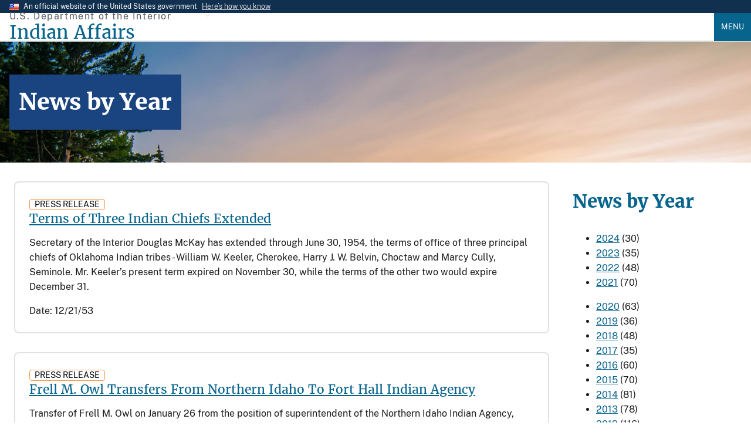

--- FILE ---
content_type: text/html; charset=UTF-8
request_url: https://www.bia.gov/news/archive/year/1953
body_size: 16210
content:
<!DOCTYPE html>
<html lang="en" dir="ltr" prefix="og: https://ogp.me/ns#">
  <head>
    <meta charset="utf-8" />
<meta name="description" content="The Bureau of Indian Affairs mission is to enhance the quality of life, promote economic opportunities, and to carry out the federal responsibilities entrusted to us to protect and improve the trust assets of American Indians and Alaska Natives. We accomplish this by directly empowering Tribal governments through self-governance agreements." />
<link rel="canonical" href="https://www.bia.gov/news/archive/year/1953" />
<meta property="og:site_name" content="Indian Affairs" />
<meta property="og:type" content="website" />
<meta property="og:url" content="https://www.bia.gov/news/archive/year/1953" />
<meta property="og:description" content="The Bureau of Indian Affairs mission is to enhance the quality of life, promote economic opportunities, and to carry out the federal responsibilities entrusted to us to protect and improve the trust assets of American Indians and Alaska Natives. We accomplish this by directly empowering Tribal governments through self-governance agreements." />
<meta property="og:image" content="https://www.bia.gov/sites/default/files/default_images/bia_logo.png" />
<meta property="og:image:alt" content="BIA Logo" />
<meta property="fb:app_id" content="470014769218757" />
<meta name="twitter:card" content="summary" />
<meta name="Generator" content="Drupal 10 (https://www.drupal.org)" />
<meta name="MobileOptimized" content="width" />
<meta name="HandheldFriendly" content="true" />
<meta name="viewport" content="width=device-width, initial-scale=1.0" />
<link rel="icon" href="/sites/default/files/default_images/favicon.ico" type="image/vnd.microsoft.icon" />

    <title>News by Year | Indian Affairs</title>
    <link rel="stylesheet" media="all" href="/sites/default/files/css/css_cz2xarLyGgbl6fnLiZQ8IT5dCYPqMFxdS5C7gs8pWDc.css?delta=0&amp;language=en&amp;theme=ia_uswds_subtheme&amp;include=eJw1i1sOgzAMBC8U4SMhQ1YlrU2qbMKjp68E4WelGc3OpuQpDlJfYJhzgcTSvmqDvvW4xZqLq6UfAo5qaf08SceQdGzcI0e2qS5wyGMCT1a4TEqEy_RvhzvaEnbKtYPn2Ax_Ai48FA" />
<link rel="stylesheet" media="all" href="/sites/default/files/css/css_N7mbGHmtBEIfDwpJeQPNL_ASI3fpMweReQrJ12c05sE.css?delta=1&amp;language=en&amp;theme=ia_uswds_subtheme&amp;include=eJw1i1sOgzAMBC8U4SMhQ1YlrU2qbMKjp68E4WelGc3OpuQpDlJfYJhzgcTSvmqDvvW4xZqLq6UfAo5qaf08SceQdGzcI0e2qS5wyGMCT1a4TEqEy_RvhzvaEnbKtYPn2Ax_Ai48FA" />

    <script type="application/json" data-drupal-selector="drupal-settings-json">{"path":{"baseUrl":"\/","pathPrefix":"","currentPath":"news\/archive\/year\/1953","currentPathIsAdmin":false,"isFront":false,"currentLanguage":"en"},"pluralDelimiter":"\u0003","suppressDeprecationErrors":true,"gtag":{"tagId":"","consentMode":false,"otherIds":[],"events":[],"additionalConfigInfo":[]},"ajaxPageState":{"libraries":"eJxtj8EOwjAMQ3-oWj9pylpTCkmDmpZtfD1oGwfQLpb9nBwcmMxWP5HBhd0LzCjBXNAKX7QKcX7BYWmcy93H2h_EwxFdUk2MsVHy6SP_eaAbLb9QXKax2xxttD61KwT-oqXRDFPBWduZAzFKpHpSp2BnX1_ibLUG2Udu5NhwhP3omTGb33QQjZ3xBtNMb40","theme":"ia_uswds_subtheme","theme_token":null},"ajaxTrustedUrl":[],"gtm":{"tagId":null,"settings":{"data_layer":"dataLayer","include_environment":false},"tagIds":["GTM-T95H4KM"]},"data":{"extlink":{"extTarget":true,"extTargetAppendNewWindowDisplay":true,"extTargetAppendNewWindowLabel":"(opens in a new window)","extTargetNoOverride":false,"extNofollow":false,"extTitleNoOverride":false,"extNoreferrer":true,"extFollowNoOverride":false,"extClass":"ext","extLabel":"(link is external)","extImgClass":false,"extSubdomains":true,"extExclude":"","extInclude":"","extCssExclude":".usa-button, .usa-social-link, .social-links, .serviceblock, .social-icon, .blue-rounded-cards, .usa-card__heading","extCssInclude":".file--application-pdf","extCssExplicit":"","extAlert":false,"extAlertText":"This link will take you to an external web site. We are not responsible for their content.","extHideIcons":false,"mailtoClass":"0","telClass":"0","mailtoLabel":"(link sends email)","telLabel":"(link is a phone number)","extUseFontAwesome":false,"extIconPlacement":"append","extPreventOrphan":false,"extFaLinkClasses":"fa fa-external-link","extFaMailtoClasses":"fa fa-envelope-o","extAdditionalLinkClasses":"","extAdditionalMailtoClasses":"","extAdditionalTelClasses":"","extFaTelClasses":"fa fa-phone","allowedDomains":[],"extExcludeNoreferrer":""}},"user":{"uid":0,"permissionsHash":"1aa684c3513e5cd76514ee8218f741f8da5da87d7b9b1597fc67aaa287ef4295"}}</script>
<script src="/sites/default/files/js/js_WsP1Tyfpn2sRxEnXtZ98TgXNiK0O6cTqr3Jw74BRKRI.js?scope=header&amp;delta=0&amp;language=en&amp;theme=ia_uswds_subtheme&amp;include=eJxtiUEOgCAMwD5E2JPIlDlRYMZB4PkaPGm8NGlLvcSQd_BnPTBaetSwCEdyBRn4xtctbtjfMZmArmrz6rROZaVEsEgu2Egl0c_lWcmMBoMX2WE2mg"></script>
<script src="/modules/contrib/google_tag/js/gtag.js?t8mfp9"></script>
<script src="/modules/contrib/google_tag/js/gtm.js?t8mfp9"></script>

  </head>
  <body class="path-news">
        <a href="#main-content" class="visually-hidden focusable skip-link">
      Skip to main content
    </a>
    <noscript><iframe src="https://www.googletagmanager.com/ns.html?id=GTM-T95H4KM"
                  height="0" width="0" style="display:none;visibility:hidden"></iframe></noscript>

      <div class="dialog-off-canvas-main-canvas" data-off-canvas-main-canvas>
    
	<section class="usa-banner" aria-label="Official website of the United States government">
  <div class="usa-accordion">
    <div class="usa-banner__header">
      <div class="usa-banner__inner">
        <div class="grid-col-auto">
          <img aria-hidden="true" class="usa-banner__header-flag" src="/themes/custom/ia_uswds_subtheme/assets/img/us_flag_small.png" alt="">
        </div>
        <div class="grid-col-fill tablet:grid-col-auto">
          <p class="usa-banner__header-text">An official website of the United States government</p>
          <p class="usa-banner__header-action" aria-hidden="true">Here’s how you know</p>
        </div>
        <button class="usa-accordion__button usa-banner__button"
          aria-expanded="false" aria-controls="gov-banner-default-default">
          <span class="usa-banner__button-text">Here’s how you know</span>
        </button>
      </div>
    </div>
    <div class="usa-banner__content usa-accordion__content" id="gov-banner-default-default">
      <div class="grid-row grid-gap-lg">
        <div class="usa-banner__guidance tablet:grid-col-6">
          <img class="usa-banner__icon usa-media-block__img" src="/themes/custom/ia_uswds_subtheme/assets/img/icon-dot-gov.svg" role="img" alt="" aria-hidden="true" />
          <div class="usa-media-block__body">
            <p>
              <strong>
                Official websites use .gov              </strong>
              <br/>
                              A <strong>.gov</strong> website belongs to an official government organization in the United States.
                          </p>
          </div>
        </div>
        <div class="usa-banner__guidance tablet:grid-col-6">
          <img class="usa-banner__icon usa-media-block__img" src="/themes/custom/ia_uswds_subtheme/assets/img/icon-https.svg" role="img" alt="" aria-hidden="true" />
          <div class="usa-media-block__body">
            <p>
              <strong>
                Secure .gov websites use HTTPS              </strong>
              <br/>
              A <strong>lock</strong>
                (<span class="icon-lock"><svg xmlns="http://www.w3.org/2000/svg" width="52" height="64" viewBox="0 0 52 64" class="usa-banner__lock-image" role="img" aria-labelledby="banner-lock-description-default" focusable="false"><title id="banner-lock-title-default">Lock</title><desc id="banner-lock-description-default">A locked padlock</desc><path fill="#000000" fill-rule="evenodd" d="M26 0c10.493 0 19 8.507 19 19v9h3a4 4 0 0 1 4 4v28a4 4 0 0 1-4 4H4a4 4 0 0 1-4-4V32a4 4 0 0 1 4-4h3v-9C7 8.507 15.507 0 26 0zm0 8c-5.979 0-10.843 4.77-10.996 10.712L15 19v9h22v-9c0-6.075-4.925-11-11-11z"/></svg></span>)
                or <strong>https://</strong> means you’ve safely connected to the .gov website. Share sensitive information only on official, secure websites.            </p>
          </div>
        </div>
      </div>
    </div>
  </div>
</section>


<div class="usa-overlay"></div>


<header class="usa-header usa-header--extended" role="banner">
			<div class="usa-navbar">
			  <div class="region region-header">
    <div class="usa-logo site-logo" id="logo">
        <div class="site-name-slogan display-flex flex-column">
        <span class="site-slogan font-sans-xs tablet:font-sans-sm text-base-dark text-ls-2 padding-bottom-05">U.S. Department of the Interior</span>
        <a class="site-name font-serif-lg tablet:font-serif-xl" href="/" rel="home" accesskey="1" title="Home" aria-label="Indian Affairs">
            <span class="text-primary">Indian Affairs</span>
        </a>
    </div>

</div>



  </div>

			<button class="usa-menu-btn">Menu</button>
		</div>

		<nav aria-label="Primary navigation" class="usa-nav" role="navigation">
			<button class="usa-nav__close">
				<img src="/themes/custom/ia_uswds_subtheme/assets/img/close.svg" alt="close"/>
			</button>
										<div class="usa-nav__inner">
				
									  <div class="region region-primary-menu">
      
  
          <ul class="usa-nav__primary usa-accordion">
    
    
              <li class="usa-nav__primary-item">
      
              <button class="usa-accordion__button usa-nav__link " aria-expanded="false" aria-controls="basic-nav-section-1">
          <span>About Us</span>
        </button>
      
                
  
          <ul id="basic-nav-section-1" class="usa-nav__submenu" hidden="">

          
    
              <li class="usa-nav__submenu-item">
      
      
                     
                          <a href="/as-ia">
                    <span>Assistant Secretary - Indian Affairs</span>
                  </a>
                
              
              </li>
      
    
              <li class="usa-nav__submenu-item">
      
      
                     
                          <a href="/bia">
                    <span>Bureau of Indian Affairs</span>
                  </a>
                
              
              </li>
      
    
              <li class="usa-nav__submenu-item">
      
      
                     
                          <a href="/bie">
                    <span>Bureau of Indian Education</span>
                  </a>
                
              
              </li>
      
    
              <li class="usa-nav__submenu-item">
      
      
                     
                          <a href="/btfa">
                    <span>Bureau of Trust Funds Administration</span>
                  </a>
                
              
              </li>
      
    
              <li class="usa-nav__submenu-item">
      
      
                     
                          <a href="/whcnaa">
                    <span>White House Council on Native American Affairs</span>
                  </a>
                
              
              </li>
      
    
              <li class="usa-nav__submenu-item">
      
      
                     
                          <a href="/leadership">
                    <span>Leadership</span>
                  </a>
                
              
              </li>
      
    
              <li class="usa-nav__submenu-item">
      
      
                     
                          <a href="/news">
                    <span>News</span>
                  </a>
                
              
              </li>
      
    
          </ul>
    
  

      
              </li>
      
    
              <li class="usa-nav__primary-item">
      
      
                     
                          <a href="/programs-services" class="usa-nav__link" >
                    <span>Programs and Services</span>
                  </a>
                
              
              </li>
      
    
              <li class="usa-nav__primary-item">
      
              <button class="usa-accordion__button usa-nav__link " aria-expanded="false" aria-controls="basic-nav-section-3">
          <span>Policy and Forms</span>
        </button>
      
                
  
          <ul id="basic-nav-section-3" class="usa-nav__submenu" hidden="">

          
    
              <li class="usa-nav__submenu-item">
      
      
                     
                          <a href="/directives-system">
                    <span>IA Directives System</span>
                  </a>
                
              
              </li>
      
    
              <li class="usa-nav__submenu-item">
      
      
                     
                          <a href="/policy-forms/manual">
                    <span>Manual</span>
                  </a>
                
              
              </li>
      
    
              <li class="usa-nav__submenu-item">
      
      
                     
                          <a href="/policy-forms/regional-directives">
                    <span>Regional Directives</span>
                  </a>
                
              
              </li>
      
    
              <li class="usa-nav__submenu-item">
      
      
                     
                          <a href="/policy-forms/memoranda">
                    <span>Memoranda</span>
                  </a>
                
              
              </li>
      
    
              <li class="usa-nav__submenu-item">
      
      
                     
                          <a href="/policy-forms/handbooks">
                    <span>Handbooks</span>
                  </a>
                
              
              </li>
      
    
              <li class="usa-nav__submenu-item">
      
      
                     
                          <a href="/policy-forms/assistant-secretarys-orders">
                    <span>Assistant Secretary&#039;s Orders</span>
                  </a>
                
              
              </li>
      
    
              <li class="usa-nav__submenu-item">
      
      
                     
                          <a href="/policy-forms/online-forms">
                    <span>Online Forms</span>
                  </a>
                
              
              </li>
      
    
          </ul>
    
  

      
              </li>
      
    
              <li class="usa-nav__primary-item">
      
      
                     
                          <a href="/regional-offices" class="usa-nav__link" >
                    <span>Regional Offices</span>
                  </a>
                
              
              </li>
      
    
              <li class="usa-nav__primary-item">
      
              <button class="usa-accordion__button usa-nav__link " aria-expanded="false" aria-controls="basic-nav-section-5">
          <span>Consultations</span>
        </button>
      
                
  
          <ul id="basic-nav-section-5" class="usa-nav__submenu" hidden="">

          
    
              <li class="usa-nav__submenu-item">
      
      
                     
                          <a href="/service/tribal-consultations">
                    <span>About Tribal Consultations</span>
                  </a>
                
              
              </li>
      
    
              <li class="usa-nav__submenu-item">
      
      
                     
                          <a href="/as-ia/consultations-listening-sessions/schedule">
                    <span>Schedule</span>
                  </a>
                
              
              </li>
      
    
              <li class="usa-nav__submenu-item">
      
      
                     
                          <a href="/as-ia/raca/current-rulemakings">
                    <span>Current Rulemakings</span>
                  </a>
                
              
              </li>
      
    
              <li class="usa-nav__submenu-item">
      
      
                     
                          <a href="/service/tribal-consultations/resources">
                    <span>Resources</span>
                  </a>
                
              
              </li>
      
    
          </ul>
    
  

      
              </li>
      
    
              <li class="usa-nav__primary-item">
      
      
                     
                          <a href="/as-ia/ohcm" class="usa-nav__link" >
                    <span>Jobs</span>
                  </a>
                
              
              </li>
      
    
          </ul>
    
  




  </div>

				
									<div class="usa-nav__secondary">
						  <div class="region region-secondary-menu">
    <div id="block-googlecustomsearch2022" class="block block-block-content block-block-content0199afae-93c7-4415-a6b2-47cc08f2f284">
  
    
      

        <style>
.gcse-searchbox-only p{

    /* Hide the text. */
    text-indent: 100%;
    white-space: nowrap;
    overflow: hidden;
}
</style>
<div class="tablet:width-mobile">
            <div class="gcse-searchbox-only" data-resultsUrl="/cse" data-queryParameterName="search"><p>search</p></div>
        </div>



  </div>

  </div>

					</div>
				
								</div>
					</nav>

		
</header>
 <div class="usa-section">
	<section class="usa-hero" aria-label="Link to organization services and information">
		  <div class="region region-hero">
    
<div id="block-ia-uswds-subtheme-page-title" class="block block-core block-page-title-block">
  
    
      
	
<section  class="paragraph paragraph--type-- paragraph--unpublished padding-y-7 border-top border-base-lighter bgimg-1" aria-label="Introduction">
		<div class="grid-container">
			<div class="grid-row grid-gap-4 text-white font-serif-lg">
				<div class="grid-col-auto">
					<div class="bg-primary-dark padding-2 text-white">
                                            <h1 class="text-white font-serif-lg tablet:font-serif-2xl margin-y-0">News by Year</h1>
              											</div>
				</div>
			</div>
		</div>

		





        
              <style>
            .bgimg-1 {
              background-image: url("/sites/default/files/default_images/herobg.jpg");
              background-attachment: fixed;
              background-position: center;
              background-repeat: no-repeat;
              background-size: cover;
            }
            @media(max-width: 64em) {
              .bgimg-1 {
                background-attachment: initial;
              }
            }
          </style>

    

	</section>

  

  </div>

  </div>

	</section>

<section class="default-container" aria-label="Main content">
			
				<div class="grid-container">
			
			<div class="grid-row grid-gap">
				<div class="grid-col-12">
					
					

					
				</div>
			</div>

			<div
				class="grid-row grid-gap">
																	<div class="region-content tablet:grid-col-9">
						  <div class="region region-content">
    <div data-drupal-messages-fallback class="hidden"></div><div id="block-ia-uswds-subtheme-content" class="block block-system block-system-main-block">
  
    
      <div class="views-element-container"><div class="view view-news view-id-news view-display-id-page_3 js-view-dom-id-adc59d253f55775bff728be265ac18b3a6a1b388757be5c74c14465939117324">
  
    
      
      <div class="view-content">
      		<div class="views-row"><div class="views-field views-field-nothing"><span class="field-content"> <div class="usa-card ">
    <div class="usa-card__container">
      <div class="usa-card__header">
       <span class="usa-tag bg-white text-black border border-orange text-no-underline radius-md">Press Release</span><br />
        <div class="usa-card__heading"><a href="/as-ia/opa/online-press-release/terms-three-indian-chiefs-extended" hreflang="und">Terms of Three Indian Chiefs Extended</a></div>
      </div>
      <div class="usa-card__body">
         <p>Secretary of the Interior Douglas McKay has extended through June 30, 1954, the terms of office of three principal chiefs of Oklahoma Indian tribes - William W. Keeler, Cherokee, Harry J. W. Belvin, Choctaw and Marcy Cully, Seminole. Mr. Keeler’s present term expired on November 30, while the terms of the other two would expire December 31.</p>
      </div>
      <div class="usa-card__footer">       
Date: <time datetime="1953-12-21T12:00:00Z" class="datetime">12/21/53</time>

      </div>
    </div>
  </div></span></div></div>
		<div class="views-row"><div class="views-field views-field-nothing"><span class="field-content"> <div class="usa-card ">
    <div class="usa-card__container">
      <div class="usa-card__header">
       <span class="usa-tag bg-white text-black border border-orange text-no-underline radius-md">Press Release</span><br />
        <div class="usa-card__heading"><a href="/as-ia/opa/online-press-release/frell-m-owl-transfers-northern-idaho-fort-hall-indian-agency" hreflang="und">Frell M. Owl Transfers From Northern Idaho To Fort Hall Indian Agency</a></div>
      </div>
      <div class="usa-card__body">
         <p>Transfer of Frell M. Owl on January 26 from the position of superintendent of the Northern Idaho Indian Agency, Lapwai, Idaho, to the same position at the Fort Hall Agency near Pocatello was announced today by Secretary of the Interior Douglas McKay.</p>
      </div>
      <div class="usa-card__footer">       
Date: <time datetime="1953-12-09T12:00:00Z" class="datetime">12/09/53</time>

      </div>
    </div>
  </div></span></div></div>
		<div class="views-row"><div class="views-field views-field-nothing"><span class="field-content"> <div class="usa-card ">
    <div class="usa-card__container">
      <div class="usa-card__header">
       <span class="usa-tag bg-white text-black border border-orange text-no-underline radius-md">Press Release</span><br />
        <div class="usa-card__heading"><a href="/as-ia/opa/online-press-release/knute-h-lee-appointed-superintendent-turtle-mountain-indian-agency" hreflang="und">Knute H. Lee Appointed Superintendent of Turtle Mountain Indian Agency</a></div>
      </div>
      <div class="usa-card__body">
         <p>Appointment of Knute H. Lee as Superintendent of the Turtle Mountain Consolidated Indian Agency, Belcourt, N. Dak., was announced today by Secretary of the Interior Douglas McKay.</p>
      </div>
      <div class="usa-card__footer">       
Date: <time datetime="1953-12-09T12:00:00Z" class="datetime">12/09/53</time>

      </div>
    </div>
  </div></span></div></div>
		<div class="views-row"><div class="views-field views-field-nothing"><span class="field-content"> <div class="usa-card ">
    <div class="usa-card__container">
      <div class="usa-card__header">
       <span class="usa-tag bg-white text-black border border-orange text-no-underline radius-md">Press Release</span><br />
        <div class="usa-card__heading"><a href="/as-ia/opa/online-press-release/langan-reid-and-beck-given-new-assignments-indian-bureau" hreflang="und">Langan, Reid, and Beck Given New Assignments in Indian Bureau</a></div>
      </div>
      <div class="usa-card__body">
         <p>Appointment of Leon V, Langan, Gallup, N. Mex., and Thomas M. Heid, Albuquerque, N. Mex., as assistants to the Commissioner of Indian Affairs, and of Carl Beck, Springerville, Ariz., as the Commissioner 1s field representative was announced today by Secretary of the Interior Douglas McKay. They have been serving as consultants.</p>
      </div>
      <div class="usa-card__footer">       
Date: <time datetime="1953-12-07T12:00:00Z" class="datetime">12/07/53</time>

      </div>
    </div>
  </div></span></div></div>
		<div class="views-row"><div class="views-field views-field-nothing"><span class="field-content"> <div class="usa-card ">
    <div class="usa-card__container">
      <div class="usa-card__header">
       <span class="usa-tag bg-white text-black border border-orange text-no-underline radius-md">Press Release</span><br />
        <div class="usa-card__heading"><a href="/as-ia/opa/online-press-release/milis-appointed-chief-indian-bureaus-branch-forrest-and-range" hreflang="und">Milis Appointed Chief of Indian Bureau&#039;s Branch of Forrest and Range Management</a></div>
      </div>
      <div class="usa-card__body">
         <p>Appointment of Percy E. Melis, Window Rock, Arizona, as Chief of the Indian Bureau’s Branch of Forest and Range Management, to replace Leroy D. Arnold who retired on July 31, 1953, was announced by Secretary of the Interior Douglas McKay.</p>

<p>Mr. Melis has had many years of experience in forest and range management work in the Bureau and other Federal agencies. He has been forester in charge of range management at Window Rock area since July 7, 1952.</p>
      </div>
      <div class="usa-card__footer">       
Date: <time datetime="1953-10-26T12:00:00Z" class="datetime">10/26/53</time>

      </div>
    </div>
  </div></span></div></div>
		<div class="views-row"><div class="views-field views-field-nothing"><span class="field-content"> <div class="usa-card ">
    <div class="usa-card__container">
      <div class="usa-card__header">
       <span class="usa-tag bg-white text-black border border-orange text-no-underline radius-md">Press Release</span><br />
        <div class="usa-card__heading"><a href="/as-ia/opa/online-press-release/foster-designated-acting-area-director-alaskas-indian-bureau" hreflang="und">Foster Designated Acting Area Director in Alaska&#039;s Indian Bureau</a></div>
      </div>
      <div class="usa-card__body">
         <p>Secretary of the Interior Douglas McKay announced today that Don C. Foster, area director for the Bureau of Indian Affairs at Minneapolis, Minn., has been designated, effective November 16, to serve as acting area director for the Bureau's operations in Alaska with headquarters in Juneau, pending the selection of a successor to Hugh J. Wade. Mr. Wade, who has been area director for the Bureau at Juneau since 1950, was recently advised that for administrative reasons his services will no longer be required.</p>
      </div>
      <div class="usa-card__footer">       
Date: <time datetime="1953-10-15T12:00:00Z" class="datetime">10/15/53</time>

      </div>
    </div>
  </div></span></div></div>
		<div class="views-row"><div class="views-field views-field-nothing"><span class="field-content"> <div class="usa-card ">
    <div class="usa-card__container">
      <div class="usa-card__header">
       <span class="usa-tag bg-white text-black border border-orange text-no-underline radius-md">Press Release</span><br />
        <div class="usa-card__heading"><a href="/as-ia/opa/online-press-release/interior-survey-team-reports-office-territories" hreflang="und">Interior Survey Team Reports on Office Territories</a></div>
      </div>
      <div class="usa-card__body">
         <p>Recommendations designed to eliminate certain management practices and to strengthen the organizational structure of the Washington headquarters Office of Territories, Department of the Interior, have been approved by Under Secretary Ralph Tudor.</p>

<p>A four man survey team which was assigned the task of surveying the operations of the Office said in its report that its recommendations would correct internal operating procedures by clarifying lines of authority and improving organizational relationships.</p>
      </div>
      <div class="usa-card__footer">       
Date: <time datetime="1953-10-13T12:00:00Z" class="datetime">10/13/53</time>

      </div>
    </div>
  </div></span></div></div>
		<div class="views-row"><div class="views-field views-field-nothing"><span class="field-content"> <div class="usa-card ">
    <div class="usa-card__container">
      <div class="usa-card__header">
       <span class="usa-tag bg-white text-black border border-orange text-no-underline radius-md">Press Release</span><br />
        <div class="usa-card__heading"><a href="/as-ia/opa/online-press-release/three-named-survey-bureau-indian-affairs-program" hreflang="und">Three Named to Survey Bureau of Indian Affairs Program</a></div>
      </div>
      <div class="usa-card__body">
         <p>Secretary of the Interior Douglas McKay today named three businessmen from outside the Government to make a survey of the operations and programs of the Bureau of Indian Affairs.</p>

<p>Walter Bimson, chairman of the board, Valley National bank of Phoenix, Arizona, was chosen as the chairman of the team. The other non-Government members are Robert D. Lutton, Santa Fe Railroad, Chicago, Illinois, and J.R. Johns, Sears Roebuck Company, Dallas, Texas.</p>

<p>Three officials of the Department will assist in the survey.</p>
      </div>
      <div class="usa-card__footer">       
Date: <time datetime="1953-10-02T12:00:00Z" class="datetime">10/02/53</time>

      </div>
    </div>
  </div></span></div></div>
		<div class="views-row"><div class="views-field views-field-nothing"><span class="field-content"> <div class="usa-card ">
    <div class="usa-card__container">
      <div class="usa-card__header">
       <span class="usa-tag bg-white text-black border border-orange text-no-underline radius-md">Press Release</span><br />
        <div class="usa-card__heading"><a href="/as-ia/opa/online-press-release/emmons-visit-tribes-eleven-western-states" hreflang="und">Emmons to Visit Tribes in Eleven Western States</a></div>
      </div>
      <div class="usa-card__body">
         <p>Commissioner of Indian Affairs Glenn L. Emmons will leave Washington, September 30 for a. trip of approximately five weeks which will take him into the major Indian areas of 11 western States, it was announced today.</p>

<p>This will complete the assignment given to Commissioner Emmons by President Eisenhower in a letter of September 2 directing him to "meet with each of the major tribal groups of the country" in the near future.</p>
      </div>
      <div class="usa-card__footer">       
Date: <time datetime="1953-09-25T12:00:00Z" class="datetime">09/25/53</time>

      </div>
    </div>
  </div></span></div></div>
		<div class="views-row"><div class="views-field views-field-nothing"><span class="field-content"> <div class="usa-card ">
    <div class="usa-card__container">
      <div class="usa-card__header">
       <span class="usa-tag bg-white text-black border border-orange text-no-underline radius-md">Press Release</span><br />
        <div class="usa-card__heading"><a href="/as-ia/opa/online-press-release/commissioner-emmons-visit-indian-areas-wisconsin-and-minnesota" hreflang="und">Commissioner Emmons to Visit Indian Areas of Wisconsin and Minnesota</a></div>
      </div>
      <div class="usa-card__body">
         <p>Commissioner of Indian Affairs Glenn L. Emmons will visit the major Indian areas of Wisconsin and Minnesota the week of September 14, immediately following his trip through Oklahoma.</p>

<p>On the 14th he will meet with the Menominee Indians in general council at Keshena, Wisconsin, and will also inspect the tribal garment factory and the tribal forest. In the afternoon he will leave for the Lac du Flambeau Reservation passing through the Stockbridge and Crandan Reservations en route,</p>
      </div>
      <div class="usa-card__footer">       
Date: <time datetime="1953-09-02T12:00:00Z" class="datetime">09/02/53</time>

      </div>
    </div>
  </div></span></div></div>
		<div class="views-row"><div class="views-field views-field-nothing"><span class="field-content"> <div class="usa-card ">
    <div class="usa-card__container">
      <div class="usa-card__header">
       <span class="usa-tag bg-white text-black border border-orange text-no-underline radius-md">Press Release</span><br />
        <div class="usa-card__heading"><a href="/as-ia/opa/online-press-release/leon-v-langan-and-thomas-m-reid-appointed-indian-affairs-consultants" hreflang="und">Leon V. Langan and Thomas M. Reid Appointed Indian Affairs Consultants</a></div>
      </div>
      <div class="usa-card__body">
         <p>Appointment of Leon V. Langan, Gallup, N. Mex., and Thomas M. Reid, Albuquerque, N, Mex., as consultants to the Commissioner of Indian Affairs Glenn L, Emmons was announced today by Acting Secretary or the Interior Ralph A. Tudor.</p>
      </div>
      <div class="usa-card__footer">       
Date: <time datetime="1953-08-31T12:00:00Z" class="datetime">08/31/53</time>

      </div>
    </div>
  </div></span></div></div>
		<div class="views-row"><div class="views-field views-field-nothing"><span class="field-content"> <div class="usa-card ">
    <div class="usa-card__container">
      <div class="usa-card__header">
       <span class="usa-tag bg-white text-black border border-orange text-no-underline radius-md">Press Release</span><br />
        <div class="usa-card__heading"><a href="/as-ia/opa/online-press-release/commissioner-emmons-visit-oklahoma-indian-areas-september-5-11" hreflang="und">Commissioner Emmons to Visit Oklahoma Indian Areas September 5-11</a></div>
      </div>
      <div class="usa-card__body">
         <p>Commissioner of Indian Affairs Glenn L. Emmons will leave Washington, D.C., September 5, for a trip to the major Indian areas of Oklahoma. He is acting under broad instructions from President Eisenhower.</p>
      </div>
      <div class="usa-card__footer">       
Date: <time datetime="1953-08-28T12:00:00Z" class="datetime">08/28/53</time>

      </div>
    </div>
  </div></span></div></div>
		<div class="views-row"><div class="views-field views-field-nothing"><span class="field-content"> <div class="usa-card ">
    <div class="usa-card__container">
      <div class="usa-card__header">
       <span class="usa-tag bg-white text-black border border-orange text-no-underline radius-md">Press Release</span><br />
        <div class="usa-card__heading"><a href="/as-ia/opa/online-press-release/fort-berthold-indian-agency-moves-newtown-north-dakota" hreflang="und">Fort Berthold Indian Agency Moves to Newtown, North Dakota</a></div>
      </div>
      <div class="usa-card__body">
         <p>Headquarters of the Fort Berthold Indian Agency is being moved from Elbowoods to Newtown, North Dakota, the Bureau of Indian Affairs announced today.</p>

<p>The move, part of the readjustment and relocation at Fort Berthold made necessary by construction of the Garrison Dam and Reservoir Project of the Missouri River Basin Development, was originally scheduled to take place later. Because of an emergency need to use the agency buildings at Elbowoods for school purposes, however, the move is being undertaken at the present time and should be completed in the next few weeks.</p>
      </div>
      <div class="usa-card__footer">       
Date: <time datetime="1953-08-17T12:00:00Z" class="datetime">08/17/53</time>

      </div>
    </div>
  </div></span></div></div>
		<div class="views-row"><div class="views-field views-field-nothing"><span class="field-content"> <div class="usa-card ">
    <div class="usa-card__container">
      <div class="usa-card__header">
       <span class="usa-tag bg-white text-black border border-orange text-no-underline radius-md">Press Release</span><br />
        <div class="usa-card__heading"><a href="/as-ia/opa/online-press-release/secretary-mckay-announces-departmental-decisions-south-dakota-indian" hreflang="und">Secretary McKay Announces Departmental Decisions on South Dakota Indian Range Lands</a></div>
      </div>
      <div class="usa-card__body">
         <p>Secretary of the Interior Douglas McKay has announced departmental decisions and clarifications on questions recently raised by a number of South Dakota livestock operators about the sale of grazing privileges at, the Pine Ridge Indian Reservation for the five-year period beginning next November 1.</p>
      </div>
      <div class="usa-card__footer">       
Date: <time datetime="1953-08-12T12:00:00Z" class="datetime">08/12/53</time>

      </div>
    </div>
  </div></span></div></div>
		<div class="views-row"><div class="views-field views-field-nothing"><span class="field-content"> <div class="usa-card ">
    <div class="usa-card__container">
      <div class="usa-card__header">
       <span class="usa-tag bg-white text-black border border-orange text-no-underline radius-md">Press Release</span><br />
        <div class="usa-card__heading"><a href="/as-ia/opa/online-press-release/leroy-d-arnold-indian-bureau-veteran-retires-peru-farver-transferred" hreflang="und">Leroy D. Arnold, Indian Bureau Veteran Retires Peru Farver Transferred to Fort Hall Agency</a></div>
      </div>
      <div class="usa-card__body">
         <p>A 36-year career in the Bureau of Indian Affairs ended on July 31 when Leroy D. Arnold, Chief Forest and Range Managemen, retired, Mr,. Arnold who lives at 2110 Hildarose Drive, Silver Spring, Md., began work with the Indian service as a forest fire guard at Warm Springs Indian Agency, Oregon, June 1917. He has served as forest ranger at Warm Springs and Yakima agencies and was deputy forest supervisor at Tulalip Agency, Washington. He also served for a time as superintendent of Klamath Agency, Oregon and since 1941 has been chief of the Bureau's Forest and Range Management branch.</p>
      </div>
      <div class="usa-card__footer">       
Date: <time datetime="1953-08-10T12:00:00Z" class="datetime">08/10/53</time>

      </div>
    </div>
  </div></span></div></div>
		<div class="views-row"><div class="views-field views-field-nothing"><span class="field-content"> <div class="usa-card ">
    <div class="usa-card__container">
      <div class="usa-card__header">
       <span class="usa-tag bg-white text-black border border-orange text-no-underline radius-md">Press Release</span><br />
        <div class="usa-card__heading"><a href="/as-ia/opa/online-press-release/indian-bureau-sheep-laboratory-transferred-agriculture-department" hreflang="und">Indian Bureau Sheep Laboratory Transferred to Agriculture Department</a></div>
      </div>
      <div class="usa-card__body">
         <p>Transfer of the Southwestern Range and Sheep Breeding Laboratory at Fort Wingate, New Mexico, on August 1, from the Bureau of Indian Affairs, Department of the Interior, to the Bureau of Animal Industry, Department of Agriculture, was announced today by Secretary of the Interior Douglas McKay. The move fa part of the broad program aimed at narrowing the scope of Indian Bureau operations and transferring responsibilities, wherever possible, to other agencies of Government for to the Indians themselves.</p>
      </div>
      <div class="usa-card__footer">       
Date: <time datetime="1953-08-03T12:00:00Z" class="datetime">08/03/53</time>

      </div>
    </div>
  </div></span></div></div>
		<div class="views-row"><div class="views-field views-field-nothing"><span class="field-content"> <div class="usa-card ">
    <div class="usa-card__container">
      <div class="usa-card__header">
       <span class="usa-tag bg-white text-black border border-orange text-no-underline radius-md">Press Release</span><br />
        <div class="usa-card__heading"><a href="/as-ia/opa/online-press-release/dr-james-shaw-designated-indian-bureau-health-chief" hreflang="und">Dr. James Shaw Designated as Indian Bureau Health Chief</a></div>
      </div>
      <div class="usa-card__body">
         <p>Dr. James Raymond Shaw has been assigned from the United States Public Health Service to serve as chief of the Branch of Health of the Bureau of Indian Affairs, Secretary of the Interior Douglas McKay announced today.</p>

<p>Dr. Shaw comes to his new assignment from the position of Chief of the Division of Hospitals, Bureau of Medical Services in the PHS. In this position, which he has held for the past year, he has been responsible for the supervision and management of the entire system of PHS hospitals and outpatient clinics.</p>
      </div>
      <div class="usa-card__footer">       
Date: <time datetime="1953-07-16T12:00:00Z" class="datetime">07/16/53</time>

      </div>
    </div>
  </div></span></div></div>
		<div class="views-row"><div class="views-field views-field-nothing"><span class="field-content"> <div class="usa-card ">
    <div class="usa-card__container">
      <div class="usa-card__header">
       <span class="usa-tag bg-white text-black border border-orange text-no-underline radius-md">Press Release</span><br />
        <div class="usa-card__heading"><a href="/as-ia/opa/online-press-release/glenn-l-emmons-nominated-indian-post" hreflang="und">Glenn L. Emmons Nominated for Indian Post</a></div>
      </div>
      <div class="usa-card__body">
         <p>Glenn L. Emmons, Gallup, New Mexico, today nominated by President Eisenhower to be Commissioner of Indian Affairs, is 570 He was born at Atmore, Alabama in 1895. His family moved to Albuquerque, New Mexico where he attended public school and the University of New Mexico, leaving the University in 1917 for military service. He was a 1st Lieutenant in the Army Air Corps.</p>

<p>Discharged from the Army in 1929, he went to Gallup, New Mexico, to enter the banking business in which he has continued until now.</p>
      </div>
      <div class="usa-card__footer">       
Date: <time datetime="1953-07-15T12:00:00Z" class="datetime">07/15/53</time>

      </div>
    </div>
  </div></span></div></div>
		<div class="views-row"><div class="views-field views-field-nothing"><span class="field-content"> <div class="usa-card ">
    <div class="usa-card__container">
      <div class="usa-card__header">
       <span class="usa-tag bg-white text-black border border-orange text-no-underline radius-md">Press Release</span><br />
        <div class="usa-card__heading"><a href="/as-ia/opa/online-press-release/competitive-oil-gas-sales-benefit-fort-peck-indians" hreflang="und">Competitive Oil-Gas Sales Benefit Fort Peck Indians</a></div>
      </div>
      <div class="usa-card__body">
         <p>Competitive bidding for oil and gas leases in the rich Williston Basin field, under supervision of the Bureau of Indian Affairs is bringing higher financial returns to Fort Peck Indians than if direct negotiations with the Indians for the lands were permitted, Secretary of the Interior Douglas McKay said today.</p>

<p>Two good illustrations of the value of Bureau supervised sales were revealed this week at a competitive sale on the Fort Peck reservation in eastern Montana.</p>
      </div>
      <div class="usa-card__footer">       
Date: <time datetime="1953-07-02T12:00:00Z" class="datetime">07/02/53</time>

      </div>
    </div>
  </div></span></div></div>
		<div class="views-row"><div class="views-field views-field-nothing"><span class="field-content"> <div class="usa-card ">
    <div class="usa-card__container">
      <div class="usa-card__header">
       <span class="usa-tag bg-white text-black border border-orange text-no-underline radius-md">Press Release</span><br />
        <div class="usa-card__heading"><a href="/as-ia/opa/online-press-release/secretary-mckay-directs-withdrawal-indian-bureau-texas" hreflang="und">Secretary McKay Directs Withdrawal of Indian Bureau from Texas</a></div>
      </div>
      <div class="usa-card__body">
         <p>Legislation is being drafted in the Bureau of Indian Affairs which will authorize transfer to the State of Texas complete trust responsibility over the affairs of the 410 Alabama-Coushatta Indians living on an approximately 4,000-acre reservation in Polk County, Texas, Secretary of the Interior Douglas McKay announced today.</p>
      </div>
      <div class="usa-card__footer">       
Date: <time datetime="1953-06-04T12:00:00Z" class="datetime">06/04/53</time>

      </div>
    </div>
  </div></span></div></div>
		<div class="views-row"><div class="views-field views-field-nothing"><span class="field-content"> <div class="usa-card ">
    <div class="usa-card__container">
      <div class="usa-card__header">
       <span class="usa-tag bg-white text-black border border-orange text-no-underline radius-md">Press Release</span><br />
        <div class="usa-card__heading"><a href="/as-ia/opa/online-press-release/secretary-mckay-transfers-indian-hospital-local-agency" hreflang="und">Secretary McKay Transfers Indian Hospital to Local Agency</a></div>
      </div>
      <div class="usa-card__body">
         <p>Secretary of the Interior Douglas McKay today announced the transfer of a 45-bed Indian hospital at Hayward, Wisconsin, to a local nonprofit corporation for future operations and maintenance.</p>

<p>The hospital was turned over to the Hayward Memorial Area Hospital Association. It will continue to provide services primarily for members of the Lac Courte Oreilles tribe, and will also serve non-Indians of the area. The hospital will be operated under a policy of equality of treatment and non-segregation.</p>
      </div>
      <div class="usa-card__footer">       
Date: <time datetime="1953-05-08T12:00:00Z" class="datetime">05/08/53</time>

      </div>
    </div>
  </div></span></div></div>
		<div class="views-row"><div class="views-field views-field-nothing"><span class="field-content"> <div class="usa-card ">
    <div class="usa-card__container">
      <div class="usa-card__header">
       <span class="usa-tag bg-white text-black border border-orange text-no-underline radius-md">Press Release</span><br />
        <div class="usa-card__heading"><a href="/as-ia/opa/online-press-release/number-indian-children-attending-public-schools-increasing" hreflang="und">Number of Indian Children Attending Public Schools is Increasing</a></div>
      </div>
      <div class="usa-card__body">
         <p>Public school enrollment of Indian children is increasing at a fast rate a Bureau of Indian Affairs survey released by Secretary of the Interior Douglas McKay, shows. Comparative figures for the years 1942 and 1952 show that while the number of Indian children enrolled in all schools rose some 25 percent in that decade, the number attending public schools in their home states rose approximately 40 percent. </p>
      </div>
      <div class="usa-card__footer">       
Date: <time datetime="1953-04-24T12:00:00Z" class="datetime">04/24/53</time>

      </div>
    </div>
  </div></span></div></div>
		<div class="views-row"><div class="views-field views-field-nothing"><span class="field-content"> <div class="usa-card ">
    <div class="usa-card__container">
      <div class="usa-card__header">
       <span class="usa-tag bg-white text-black border border-orange text-no-underline radius-md">Press Release</span><br />
        <div class="usa-card__heading"><a href="/as-ia/opa/online-press-release/largest-oil-and-gas-mining-lease-sale-ever-made-bia" hreflang="und">Largest Oil and Gas Mining Lease Sale Ever Made by the BIA</a></div>
      </div>
      <div class="usa-card__body">
         <p>The largest oil and gas mining lease sale ever made by the Bureau of Indian Affairs will be offered prospective bidders at a sale to be held at Window Rock, Arizona, April 21, May 1, May 12, and May 22, Secretary of the Interior Douglas McKay announced today.</p>
      </div>
      <div class="usa-card__footer">       
Date: <time datetime="1953-04-16T12:00:00Z" class="datetime">04/16/53</time>

      </div>
    </div>
  </div></span></div></div>
		<div class="views-row"><div class="views-field views-field-nothing"><span class="field-content"> <div class="usa-card ">
    <div class="usa-card__container">
      <div class="usa-card__header">
       <span class="usa-tag bg-white text-black border border-orange text-no-underline radius-md">Press Release</span><br />
        <div class="usa-card__heading"><a href="/as-ia/opa/online-press-release/beck-named-special-consultant-indian-affairs" hreflang="und">Beck Named Special Consultant on Indian Affairs</a></div>
      </div>
      <div class="usa-card__body">
         <p>Secretary of the Interior Douglas McKay today announced the appointment of Carl W. Beck of Apache County, Arizona; as a special consultant on Indian Affairs.</p>

<p>A former official of the Bureau of Indian Affairs, Mr. Beck resigned in 1948 to enter private business.</p>

<p>He served in the Indian Service for 23 years in a number of responsible positions including the superintendencies of the Western Shoshone Agency, Owyhee, Nevada, and Fort Hall, Idaho. He entered the Navajo Indian Service in 1929.</p>
      </div>
      <div class="usa-card__footer">       
Date: <time datetime="1953-04-10T12:00:00Z" class="datetime">04/10/53</time>

      </div>
    </div>
  </div></span></div></div>
		<div class="views-row"><div class="views-field views-field-nothing"><span class="field-content"> <div class="usa-card ">
    <div class="usa-card__container">
      <div class="usa-card__header">
       <span class="usa-tag bg-white text-black border border-orange text-no-underline radius-md">Press Release</span><br />
        <div class="usa-card__heading"><a href="/as-ia/opa/online-press-release/hopi-farmers-get-conservation-award" hreflang="und">Hopi Farmers get Conservation Award</a></div>
      </div>
      <div class="usa-card__body">
         <p>Hopi farmers who have cooperated with conservation and livestock technicians of the Indian Service and increased the productivity of their farm and ranch operations were honored at a recent ceremony at Polacca school on the First Mesa in Arizona.</p>
      </div>
      <div class="usa-card__footer">       
Date: <time datetime="1953-04-08T12:00:00Z" class="datetime">04/08/53</time>

      </div>
    </div>
  </div></span></div></div>
		<div class="views-row"><div class="views-field views-field-nothing"><span class="field-content"> <div class="usa-card ">
    <div class="usa-card__container">
      <div class="usa-card__header">
       <span class="usa-tag bg-white text-black border border-orange text-no-underline radius-md">Press Release</span><br />
        <div class="usa-card__heading"><a href="/as-ia/opa/online-press-release/greenwood-acting-indian-commissioner" hreflang="und">Greenwood Acting Indian Commissioner</a></div>
      </div>
      <div class="usa-card__body">
         <p>W. Barton Greenwood, Federal career man today became acting commissioner of the Bureau of Indian Affairs as the resignation of Dillon Myer became effective, the Department of the Interior announced.</p>

<p>Mr. Greenwood, a resident of Washington since early boyhood is a veteran official of the Indian Bureau where he has been executive officer since June 1949.</p>
      </div>
      <div class="usa-card__footer">       
Date: <time datetime="1953-03-20T12:00:00Z" class="datetime">03/20/53</time>

      </div>
    </div>
  </div></span></div></div>
		<div class="views-row"><div class="views-field views-field-nothing"><span class="field-content"> <div class="usa-card ">
    <div class="usa-card__container">
      <div class="usa-card__header">
       <span class="usa-tag bg-white text-black border border-orange text-no-underline radius-md">Press Release</span><br />
        <div class="usa-card__heading"><a href="/as-ia/opa/online-press-release/ralph-m-shane-appointed-superintendent-fort-berthold-indian-agency" hreflang="und">Ralph M. Shane Appointed Superintendent of Fort Berthold Indian Agency</a></div>
      </div>
      <div class="usa-card__body">
         <p>Appointment of Ralph M. Shane as superintendent of Fort Berthold Indian Agency, New Town, N. Dak., was announced today by Secretary of the Interior Douglas McKay.</p>

<p>Mr. Shane has been supervising highway engineer at Fort Berthold for three years. He joined the Bureau of Indian Affairs in November 1936, as an engineering draftsman at the same agency and a year later was promoted to junior road engineer. In January 1939, he transferred to the Sacramento, California agency as chief of road survey party.</p>
      </div>
      <div class="usa-card__footer">       
Date: <time datetime="1953-03-09T12:00:00Z" class="datetime">03/09/53</time>

      </div>
    </div>
  </div></span></div></div>
		<div class="views-row"><div class="views-field views-field-nothing"><span class="field-content"> <div class="usa-card ">
    <div class="usa-card__container">
      <div class="usa-card__header">
       <span class="usa-tag bg-white text-black border border-orange text-no-underline radius-md">Press Release</span><br />
        <div class="usa-card__heading"><a href="/as-ia/opa/online-press-release/secretary-mckay-present-human-relations-award" hreflang="und">Secretary McKay to Present Human Relations Award</a></div>
      </div>
      <div class="usa-card__body">
         <p>Secretary of the Interior Douglas McKay will present the Special Award in Human Relations of the American Public Relations Association to the community of Sheridan, Wyoming, at 7 p.m., Monday, March 2, 1953, at a banquet to be held in the ballroom of the Mayflower Hotel. The APRA is holding its annual convention here, March 1-3. </p>
      </div>
      <div class="usa-card__footer">       
Date: <time datetime="1953-02-25T12:00:00Z" class="datetime">02/25/53</time>

      </div>
    </div>
  </div></span></div></div>
		<div class="views-row"><div class="views-field views-field-nothing"><span class="field-content"> <div class="usa-card ">
    <div class="usa-card__container">
      <div class="usa-card__header">
       <span class="usa-tag bg-white text-black border border-orange text-no-underline radius-md">Press Release</span><br />
        <div class="usa-card__heading"><a href="/as-ia/opa/online-press-release/indian-bureau-moves-transfer-functions" hreflang="und">Indian Bureau Moves to Transfer Functions</a></div>
      </div>
      <div class="usa-card__body">
         <p>Increased emphasis on the ultimate goal of transferring basic Indian Bureau functions either to the Indians themselves or to State and local highlighted the 1952 work of the Bureau, Commissioner Dillon S. Myer said today.</p>

<p>Among the major moves during the year were Indian Bureau-sponsored bills introduced in the last Congress to transfer civil and criminal jurisdiction over Indians to the States of Minnesota, Wisconsin, Nebraska, California, Oregon and Washington;</p>
      </div>
      <div class="usa-card__footer">       
Date: <time datetime="1953-02-13T12:00:00Z" class="datetime">02/13/53</time>

      </div>
    </div>
  </div></span></div></div>
		<div class="views-row"><div class="views-field views-field-nothing"><span class="field-content"> <div class="usa-card ">
    <div class="usa-card__container">
      <div class="usa-card__header">
       <span class="usa-tag bg-white text-black border border-orange text-no-underline radius-md">Press Release</span><br />
        <div class="usa-card__heading"><a href="/as-ia/opa/online-press-release/navajos-get-employment-opportunities" hreflang="und">Navajos Get Employment Opportunities</a></div>
      </div>
      <div class="usa-card__body">
         <p>Benefits accruing to the Navajos go beyond. the physical rehabilitation features of the long range program and reach many people through employment opportunities, Allan G, Harper, Navajo Area director reported.</p>
      </div>
      <div class="usa-card__footer">       
Date: <time datetime="1953-02-04T12:00:00Z" class="datetime">02/04/53</time>

      </div>
    </div>
  </div></span></div></div>
		<div class="views-row"><div class="views-field views-field-nothing"><span class="field-content"> <div class="usa-card ">
    <div class="usa-card__container">
      <div class="usa-card__header">
       <span class="usa-tag bg-white text-black border border-orange text-no-underline radius-md">Press Release</span><br />
        <div class="usa-card__heading"><a href="/as-ia/opa/online-press-release/secretary-chapman-appoints-oklahoma-seminole-chief" hreflang="und">Secretary Chapman Appoints Oklahoma Seminole Chief</a></div>
      </div>
      <div class="usa-card__body">
         <p>Secretary of the Interior Oscar L. Chapman today announced the appointment of Mr. Marcy Cully, Bowlegs, Oklahoma, as Principal Chief of the Seminole Nation of Oklahoma for the period beginning December 10, 1952 through December 31, 1953.</p>

<p>Mr. Cully, who was elected Assistant Chief at a tribal election held June 3, 1952, fills the vacancy caused by the death of Mr. George Harjo, Sasakwa, Oklahoma, principal chief, on December 9, 1952.</p>

<p>Authority for the appointment of a principal chief of the Seminoles is contained in the Act of April 26, 1906 (34 Stat. 137).</p>
      </div>
      <div class="usa-card__footer">       
Date: <time datetime="1953-01-19T12:00:00Z" class="datetime">01/19/53</time>

      </div>
    </div>
  </div></span></div></div>

    </div>
  
          </div>
</div>

  </div>

  </div>

					</div>
				

													<aside id="sidebar-second" class="tablet:grid-col-3" role="complementary">
						  <div class="region region-sidebar-second">
    <div class="views-element-container block block-views block-views-blocknews-block-1" id="block-views-block-news-block-1">
  
      <h2>News by Year</h2>
    
      <div><div class="view view-news view-id-news view-display-id-block_1 js-view-dom-id-f7c18a008bb55d850aca39a6dbadbc286e20a740568308fe9e5b1652d061060a">
  
    
      <div class="view-header">
      <div class="view view-news view-id-news view-display-id-block_2 js-view-dom-id-fcd7b2383bb3ca47935d46f988f3f82964a57cfedb629eeed8b0d434f5ebe241">
  
    
      
      <div class="view-content">
      <div class="item-list">
  <ul class="views-summary">
      <li><a href="/news/archives/year/2024">2024</a>
              (30)
          </li>
      <li><a href="/news/archives/year/2023">2023</a>
              (35)
          </li>
      <li><a href="/news/archives/year/2022">2022</a>
              (48)
          </li>
      <li><a href="/news/archives/year/2021">2021</a>
              (70)
          </li>
    </ul>
</div>

    </div>
  
          </div>

    </div>
      
      <div class="view-content">
      <div class="item-list">
  <ul class="views-summary">
      <li><a href="/news/archive/year/2020">2020</a>
              (63)
          </li>
      <li><a href="/news/archive/year/2019">2019</a>
              (36)
          </li>
      <li><a href="/news/archive/year/2018">2018</a>
              (48)
          </li>
      <li><a href="/news/archive/year/2017">2017</a>
              (35)
          </li>
      <li><a href="/news/archive/year/2016">2016</a>
              (60)
          </li>
      <li><a href="/news/archive/year/2015">2015</a>
              (70)
          </li>
      <li><a href="/news/archive/year/2014">2014</a>
              (81)
          </li>
      <li><a href="/news/archive/year/2013">2013</a>
              (78)
          </li>
      <li><a href="/news/archive/year/2012">2012</a>
              (116)
          </li>
      <li><a href="/news/archive/year/2011">2011</a>
              (83)
          </li>
      <li><a href="/news/archive/year/2010">2010</a>
              (69)
          </li>
      <li><a href="/news/archive/year/2009">2009</a>
              (57)
          </li>
      <li><a href="/news/archive/year/2008">2008</a>
              (32)
          </li>
      <li><a href="/news/archive/year/2007">2007</a>
              (39)
          </li>
      <li><a href="/news/archive/year/2006">2006</a>
              (31)
          </li>
      <li><a href="/news/archive/year/2005">2005</a>
              (34)
          </li>
      <li><a href="/news/archive/year/2004">2004</a>
              (45)
          </li>
      <li><a href="/news/archive/year/2003">2003</a>
              (60)
          </li>
      <li><a href="/news/archive/year/2002">2002</a>
              (67)
          </li>
      <li><a href="/news/archive/year/2001">2001</a>
              (51)
          </li>
      <li><a href="/news/archive/year/2000">2000</a>
              (23)
          </li>
      <li><a href="/news/archive/year/1999">1999</a>
              (20)
          </li>
      <li><a href="/news/archive/year/1998">1998</a>
              (13)
          </li>
      <li><a href="/news/archive/year/1997">1997</a>
              (25)
          </li>
      <li><a href="/news/archive/year/1996">1996</a>
              (36)
          </li>
      <li><a href="/news/archive/year/1995">1995</a>
              (8)
          </li>
      <li><a href="/news/archive/year/1994">1994</a>
              (2)
          </li>
      <li><a href="/news/archive/year/1993">1993</a>
              (20)
          </li>
      <li><a href="/news/archive/year/1992">1992</a>
              (29)
          </li>
      <li><a href="/news/archive/year/1991">1991</a>
              (24)
          </li>
      <li><a href="/news/archive/year/1990">1990</a>
              (27)
          </li>
      <li><a href="/news/archive/year/1989">1989</a>
              (17)
          </li>
      <li><a href="/news/archive/year/1988">1988</a>
              (7)
          </li>
      <li><a href="/news/archive/year/1987">1987</a>
              (11)
          </li>
      <li><a href="/news/archive/year/1986">1986</a>
              (32)
          </li>
      <li><a href="/news/archive/year/1985">1985</a>
              (8)
          </li>
      <li><a href="/news/archive/year/1984">1984</a>
              (11)
          </li>
      <li><a href="/news/archive/year/1983">1983</a>
              (18)
          </li>
      <li><a href="/news/archive/year/1982">1982</a>
              (39)
          </li>
      <li><a href="/news/archive/year/1981">1981</a>
              (48)
          </li>
      <li><a href="/news/archive/year/1980">1980</a>
              (53)
          </li>
      <li><a href="/news/archive/year/1979">1979</a>
              (89)
          </li>
      <li><a href="/news/archive/year/1978">1978</a>
              (98)
          </li>
      <li><a href="/news/archive/year/1977">1977</a>
              (93)
          </li>
      <li><a href="/news/archive/year/1976">1976</a>
              (75)
          </li>
      <li><a href="/news/archive/year/1975">1975</a>
              (99)
          </li>
      <li><a href="/news/archive/year/1974">1974</a>
              (77)
          </li>
      <li><a href="/news/archive/year/1973">1973</a>
              (79)
          </li>
      <li><a href="/news/archive/year/1972">1972</a>
              (73)
          </li>
      <li><a href="/news/archive/year/1971">1971</a>
              (58)
          </li>
      <li><a href="/news/archive/year/1970">1970</a>
              (30)
          </li>
      <li><a href="/news/archive/year/1969">1969</a>
              (48)
          </li>
      <li><a href="/news/archive/year/1968">1968</a>
              (67)
          </li>
      <li><a href="/news/archive/year/1967">1967</a>
              (97)
          </li>
      <li><a href="/news/archive/year/1966">1966</a>
              (90)
          </li>
      <li><a href="/news/archive/year/1965">1965</a>
              (95)
          </li>
      <li><a href="/news/archive/year/1964">1964</a>
              (58)
          </li>
      <li><a href="/news/archive/year/1963">1963</a>
              (56)
          </li>
      <li><a href="/news/archive/year/1962">1962</a>
              (60)
          </li>
      <li><a href="/news/archive/year/1961">1961</a>
              (89)
          </li>
      <li><a href="/news/archive/year/1960">1960</a>
              (54)
          </li>
      <li><a href="/news/archive/year/1959">1959</a>
              (93)
          </li>
      <li><a href="/news/archive/year/1958">1958</a>
              (99)
          </li>
      <li><a href="/news/archive/year/1957">1957</a>
              (100)
          </li>
      <li><a href="/news/archive/year/1956">1956</a>
              (60)
          </li>
      <li><a href="/news/archive/year/1955">1955</a>
              (38)
          </li>
      <li><a href="/news/archive/year/1954">1954</a>
              (68)
          </li>
      <li><a href="/news/archive/year/1953" class="is-active">1953</a>
              (31)
          </li>
    </ul>
</div>

    </div>
  
          </div>
</div>

  </div>

  </div>

					</aside>
				
			</div>

							  <div class="region region-above-footer">
    <div id="block-googlecustomsearchplaceholdertext" class="block block-block-content block-block-content8ea24dcc-c9b4-468b-a104-731214fb6966">
  
    
      

        <script type="text/javascript">
function styleGCSESearchBoxes(){
  var searchInputElements = document.getElementsByName("search");
  for(var i=0; i<searchInputElements.length; i++){
    searchInputElements[i].placeholder = "Search Indian Affairs";
    searchInputElements[i].style.background = "none";
    searchInputElements[i].style.textIndent = "0";
    searchInputElements[i].addEventListener("blur", function() {
      this.placeholder = "Search Indian Affairs";
      this.style.background = "none";
      this.style.textIndent = "0";
      this.style.background = "none";
    });
  }
}
window.onload = function() {
  styleGCSESearchBoxes();
}
</script>



  </div>

  </div>

					</div>
</section>
</div>
	<footer class="usa-footer usa-footer--big" role="contentinfo">
		<div class="grid-container usa-footer__return-to-top">
			<a href="#">Return to top</a>
		</div>
					    <div class="usa-footer__primary-section bg-base-lighter">
        <div class="grid-container">
                                        <div class="grid-row grid-gap">
                    <div class="tablet:grid-col-12">
                        <nav class="usa-footer__nav" aria-label="Footer navigation">
                              <div class="region region-footer-menu">
    

    
                <div class="grid-row grid-gap">
        
    
                  <div class="mobile-lg:grid-col-6 desktop:grid-col-3">
        <section class="usa-footer__primary-content usa-footer__primary-content--collapsible">
          <h3 class="usa-footer__primary-link">About Us</h3>
                    <ul class="usa-list usa-list--unstyled">
                
        
    
                  <li class="usa-footer__secondary-link">
        <a href="/as-ia" data-drupal-link-system-path="node/16476">AS-IA</a>
      </li>
      
    
                  <li class="usa-footer__secondary-link">
        <a href="/bia" data-drupal-link-system-path="node/35816">BIA</a>
      </li>
      
    
                  <li class="usa-footer__secondary-link">
        <a href="/bie" data-drupal-link-system-path="node/3662">BIE</a>
      </li>
      
    
                  <li class="usa-footer__secondary-link">
        <a href="/btfa" data-drupal-link-system-path="node/44201">BTFA</a>
      </li>
      
    
                  <li class="usa-footer__secondary-link">
        <a href="/news" data-drupal-link-system-path="news">News</a>
      </li>
      
    
        
  
          </ul>
                  </section>
      </div>
      
    
                  <div class="mobile-lg:grid-col-6 desktop:grid-col-3">
        <section class="usa-footer__primary-content usa-footer__primary-content--collapsible">
          <h3 class="usa-footer__primary-link">Programs and Services</h3>
                    <ul class="usa-list usa-list--unstyled">
                
        
    
                  <li class="usa-footer__secondary-link">
        <a href="/bia/ojs" data-drupal-link-system-path="node/4566">Law Enforcement</a>
      </li>
      
    
                  <li class="usa-footer__secondary-link">
        <a href="/bia/ois/dhscontacts" data-drupal-link-system-path="node/35026">Contact Human Services</a>
      </li>
      
    
                  <li class="usa-footer__secondary-link">
        <a href="/guide/tracing-american-indian-and-alaska-native-aian-ancestry" data-drupal-link-system-path="node/15921">Tribal Enrollment &amp; Genealogy</a>
      </li>
      
    
                  <li class="usa-footer__secondary-link">
        <a href="/oem" data-drupal-link-system-path="node/19736">Emergency Management</a>
      </li>
      
    
                  <li class="usa-footer__secondary-link">
        <a href="/service/tribal-leaders-directory" title="Tribal Leader Directory" data-drupal-link-system-path="node/16668">Tribal Leader Directory</a>
      </li>
      
    
        
  
          </ul>
                  </section>
      </div>
      
    
                  <div class="mobile-lg:grid-col-6 desktop:grid-col-3">
        <section class="usa-footer__primary-content usa-footer__primary-content--collapsible">
          <h3 class="usa-footer__primary-link">Guidance</h3>
                    <ul class="usa-list usa-list--unstyled">
                
        
    
                  <li class="usa-footer__secondary-link">
        <a href="/as-ia/ofa" data-drupal-link-system-path="node/3646">Federal Acknowledgment</a>
      </li>
      
    
                  <li class="usa-footer__secondary-link">
        <a href="/bia/ois/dhs/icwa" data-drupal-link-system-path="node/34926">Indian Child Welfare Act</a>
      </li>
      
    
                  <li class="usa-footer__secondary-link">
        <a href="/web-guidance" data-drupal-link-system-path="node/37221">Web Standards</a>
      </li>
      
    
        
  
          </ul>
                  </section>
      </div>
      
    
                  <div class="mobile-lg:grid-col-6 desktop:grid-col-3">
        <section class="usa-footer__primary-content usa-footer__primary-content--collapsible">
          <h3 class="usa-footer__primary-link">Contact Us</h3>
                    <ul class="usa-list usa-list--unstyled">
                
        
    
                  <li class="usa-footer__secondary-link">
        <a href="https://www.doi.gov/">DOI.gov</a>
      </li>
      
    
                  <li class="usa-footer__secondary-link">
        <a href="/as-ia/raca/regulations" data-drupal-link-system-path="node/3698">Regulations</a>
      </li>
      
    
                  <li class="usa-footer__secondary-link">
        <a href="/sitemap.xml" data-drupal-link-system-path="sitemap.xml">Sitemap</a>
      </li>
      
    
                  <li class="usa-footer__secondary-link">
        <a href="https://www.usajobs.gov/">USAJobs.gov</a>
      </li>
      
    
        
  
          </ul>
                  </section>
      </div>
      
    
                </div>
        
  



  </div>

                        </nav>
                    </div>
                </div>
                                            </div>
    </div>
    <div class="usa-footer__secondary-section bg-primary">
        <div class="grid-container">
            <div class="grid-row grid-gap">
                                    <div class="usa-footer__logo grid-row mobile-lg:grid-col-6 mobile-lg:grid-gap-2">
                            <div class="mobile-lg:grid-col-auto">
                                <p class="usa-footer__logo-heading text-normal text-white font-serif-xl">Indian Affairs</p>
                            </div>
                    </div>
                                <div class="usa-footer__contact-links mobile-lg:grid-col-6">
                                            <div class="usa-footer__social-links grid-row grid-gap-1">
                                                            <div class="grid-col-auto">
                                    <a class="usa-social-link padding-1 usa-social-link--facebook" href="https://www.facebook.com/pages/Bureau-of-Indian-Affairs/211979362167761">
                                        <i class="fa-brands fa-facebook fa-2xl"></i>
                                        <span class="usa-sr-only">Facebook</span>
                                    </a>
                                </div>
                                                                                                                    <div class="grid-col-auto">
                                    <a class="usa-social-link padding-1 usa-social-link--twitter" href="https://twitter.com/USIndianAffairs">
                                        <i class="fa-brands fa-twitter fa-2xl"></i>
                                        <span class="usa-sr-only">Twitter</span>
                                    </a>
                                </div>
                                                                                        <div class="grid-col-auto">
                                    <a class="usa-social-link padding-1 usa-social-link--youtube" href="https://www.youtube.com/user/bia4432?blend=3&amp;ob=5">
                                        <i class="fa-brands fa-youtube fa-2xl"></i>
                                        <span class="usa-sr-only">YouTube</span>
                                    </a>
                                </div>
                                                                                        <div class="grid-col-auto">
                                    <a class="usa-social-link padding-1 usa-social-link--youtube" href="https://www.flickr.com/people/62695826@N03/">
                                        <i class="fa-brands fa-flickr fa-2xl"></i>
                                        <span class="usa-sr-only">Flickr</span>
                                    </a>
                                </div>
                                                                                </div>
                                                                                        <address class="usa-footer__address">
                            <div class="usa-footer__contact-info grid-row grid-gap">
                                                                    <div class="grid-col-auto">
                                        <ul class="usa-list usa-list--unstyled">
                                            <li> 1849 C Street NW</li>
                                            <li>Washington, DC 20240</li>
                                        </ul>
                                    </div>
                                                                                                                            </div>
                        </address>
                                    </div>
            </div>
                                </div>
    </div>

			</footer>

			<div class="usa-identifier">
							<section class="usa-identifier__section usa-identifier__section--masthead"
         aria-label="Agency identifier,,,">
    <div class="usa-identifier__container">
                <div class="usa-identifier__logos">
                        <a href="https://doi.gov" class="usa-identifier__logo">
                <img class="usa-identifier__logo-img"
                     src="/sites/default/files/default_images/doi_logo.png" alt="U.S. Department of the Interior"
                     role="img">
            </a>
                                    <a href="https://www.bia.gov" class="usa-identifier__logo">
                <img class="usa-identifier__logo-img"
                     src="/sites/default/files/default_images/bia_logo.png" alt="Indian Affairs"
                     role="img">
            </a>
                    </div>
        
                <section class="usa-identifier__identity" aria-label="Agency description">
                        <p class="usa-identifier__identity-domain">indianaffairs.gov</p>
                                    <p class="usa-identifier__identity-disclaimer">
                                An official website of the
                <a href="https://doi.gov">U.S. Department of the Interior</a>
                                            </p>
                    </section>
            </div>
</section>

  <div class="region region-identifier">
    <nav role="navigation" aria-labelledby="block-identifier-menu" id="block-identifier" class="block block-menu navigation menu--identifier">
            
  <h2 class="visually-hidden" id="block-identifier-menu">Identifier</h2>
  

        



  <nav class="usa-identifier__section usa-identifier__section--required-links" aria-label="Important links,,,">
  <div class="usa-identifier__container">
  <ul class="usa-identifier__required-links-list">
        
    
            <li
      class="usa-identifier__required-links-item">
      <a href="https://www.doi.gov/about" class="usa-identifier__required-link usa-link">About DOI</a>
    </li>
    
    
            <li
      class="usa-identifier__required-links-item">
      <a href="https://www.doi.gov/accessibility" class="usa-identifier__required-link usa-link">Accessibility Support</a>
    </li>
    
    
            <li
      class="usa-identifier__required-links-item">
      <a href="/bia/eeo/harassment" class="usa-identifier__required-link usa-link" data-drupal-link-system-path="node/40856">Anti-Harassment</a>
    </li>
    
    
            <li
      class="usa-identifier__required-links-item">
      <a href="/disclaimer" class="usa-identifier__required-link usa-link" data-drupal-link-system-path="node/3623">Disclaimer</a>
    </li>
    
    
            <li
      class="usa-identifier__required-links-item">
      <a href="/as-ia/foia" class="usa-identifier__required-link usa-link" data-drupal-link-system-path="node/3624">FOIA Requests</a>
    </li>
    
    
            <li
      class="usa-identifier__required-links-item">
      <a href="https://www.doi.gov/pmb/eeo/no-fear-act" class="usa-identifier__required-link usa-link">No FEAR Act Data</a>
    </li>
    
    
            <li
      class="usa-identifier__required-links-item">
      <a href="/notices" class="usa-identifier__required-link usa-link" data-drupal-link-system-path="node/4262">Notices</a>
    </li>
    
    
            <li
      class="usa-identifier__required-links-item">
      <a href="https://www.doioig.gov/" class="usa-identifier__required-link usa-link">Office of the Inspector General</a>
    </li>
    
    
            <li
      class="usa-identifier__required-links-item">
      <a href="https://www.doi.gov/bpp" class="usa-identifier__required-link usa-link">Performance Reports</a>
    </li>
    
    
            <li
      class="usa-identifier__required-links-item">
      <a href="/privacy-policy" class="usa-identifier__required-link usa-link" data-drupal-link-system-path="node/3628">Privacy Policy</a>
    </li>
    
    
            <li
      class="usa-identifier__required-links-item">
      <a href="/vulnerability-disclosure-policy" class="usa-identifier__required-link usa-link" data-drupal-link-system-path="node/15860">Vulnerability Disclosure Policy</a>
    </li>
    
    
            <li
      class="usa-identifier__required-links-item">
      <a href="https://www.doi.gov/coronavirus" class="usa-identifier__required-link usa-link">Coronavirus Updates</a>
    </li>
    
    
            </ul>
</div>
</nav>






  </nav>

  </div>


<section class="usa-identifier__section usa-identifier__section--usagov"
         aria-label="U.S. government information and services,,,">
    <div class="usa-identifier__container">
        <div class="usa-identifier__usagov-description">
            Looking for U.S. government information and services?
        </div>
        <a href="https://www.usa.gov/" class="usa-link">Visit USA.gov</a>
    </div>
</section>
					</div>
	
	<script type="application/ld+json">
		{
		   "@context":"https://schema.org",
		   "@graph":[
		      {
		         "@type":"Organization",
		         "@id":"https://www.bia.gov/#organization",
		         "name":"Indian Affairs (IA)",
		         "url":"https://www.bia.gov/",
		         "sameAs":["https://www.facebook.com/USIndianAffairs/", "https://www.youtube.com/user/bia4432", "https://twitter.com/USIndianAffairs"],
		         "logo":{
		            "@type":"ImageObject",
		            "@id":"https://www.bia.gov/#logo",
                "url":"https://www.bia.gov/sites/default/files/default_images/bia_logo.png",
                "width":300,
		            "height":300,
		            "caption":"Indian Affairs"
		         },
		         "image":{
		            "@id":"https://www.bia.gov/#logo"
		         },
		         "legalName":"U.S. Department of the Interior, Indian Affairs"
		      },
		      {
		         "@type":"WebSite",
		         "@id":"https://www.bia.gov/#website",
		         "url":"https://www.bia.gov/",
		         "name":"Indian Affairs",
		         "description":"Indian Affairs in the Department of the Interior encompasses the Office of the Assistant Secretary-Indian Affairs(ASIA), the Bureau of Indian Affairs(BIA) and the Bureau of Indian Education (BIE).  Through its bureaus, offices and programs, Indian Affairs carries out the United States’ government-to-government relationship with the Federally recognized tribes, and to maintain its unique and continuing responsibility to the American Indian/Alaska Native people. Indian Affairs supports and assists the tribes as they develop their governmental structures and operations; build strong, safe communities; and provide services to their members.",
		         "publisher":{
		            "@id":"https://www.bia.gov/#organization"
		         },
		         "potentialAction":{
		            "@type":"SearchAction",
		            "target":"https://www.bia.gov/cse?search={search_term_string}",
		            "query-input":"required name=search_term_string"
		         }
		      }
		   ]
		}
	</script>

  </div>

    
    <script src="/sites/default/files/js/js_am3ZvRFn5R5pJRS_wMrnRVJQS51p4tvoG3sv0rdrcws.js?scope=footer&amp;delta=0&amp;language=en&amp;theme=ia_uswds_subtheme&amp;include=eJxtiUEOgCAMwD5E2JPIlDlRYMZB4PkaPGm8NGlLvcSQd_BnPTBaetSwCEdyBRn4xtctbtjfMZmArmrz6rROZaVEsEgu2Egl0c_lWcmMBoMX2WE2mg"></script>
<script src="https://kit.fontawesome.com/00737bb4f3.js" crossorigin="anonymous"></script>
<script src="https://cse.google.com/cse.js?cx=002818869614302363726:1izp9nzvpzy"></script>
<script src="/sites/default/files/js/js_-7zEcBISlwNmwWtL5TbMxuhgUgqf492pYana-xHnUXo.js?scope=footer&amp;delta=3&amp;language=en&amp;theme=ia_uswds_subtheme&amp;include=eJxtiUEOgCAMwD5E2JPIlDlRYMZB4PkaPGm8NGlLvcSQd_BnPTBaetSwCEdyBRn4xtctbtjfMZmArmrz6rROZaVEsEgu2Egl0c_lWcmMBoMX2WE2mg"></script>

  </body>
</html>
